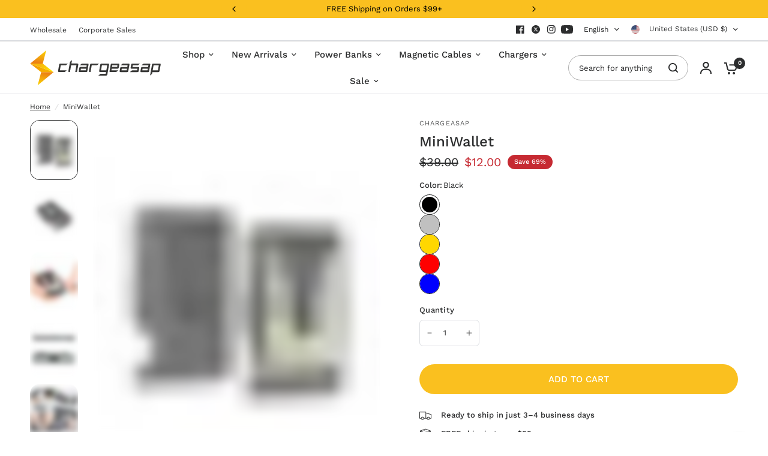

--- FILE ---
content_type: text/css
request_url: https://chargeasap.com/cdn/shop/t/64/assets/custom.css?v=136575278568046116691759307947
body_size: 778
content:
html{margin-top:0!important}.smartbanner{font-family:inherit;background:#fac01f;color:#fff;position:sticky;top:unset!important;bottom:0!important;z-index:9999999999!important;border-radius:7px 7px 0 0}.smartbanner__button{font-family:inherit;background:#000;color:#fff;padding:0 0 5px;min-width:66px;right:35px}.smartbanner--android .smartbanner__button__label .smartbanner__button{font-family:inherit;display:block;padding:0 10px;background:none!important;background-color:#fff!important;color:#fff;box-shadow:none!important;line-height:24px;text-align:center;text-shadow:none;text-transform:none!important}.smartbanner.smartbanner--android .smartbanner__button{font-family:inherit;box-shadow:none!important;top:26px!important;right:30px!important;display:flex;justify-content:end}.smartbanner.smartbanner--android .smartbanner__button .smartbanner__button__label{font-family:inherit;right:0;padding:4px 8px;min-width:12%;width:60px;border-radius:5px!important;background:none;box-shadow:none!important;color:#fff;background:#000!important;font-weight:400}.smartbanner.smartbanner--android{background:#fac01f!important;box-shadow:inset 0 0 #fff;color:#fff}.smartbanner.smartbanner--android .smartbanner__exit{display:block!important;left:unset;right:0!important;margin-right:7px;width:17px;height:17px;border-radius:14px;background:transparent;box-shadow:none!important;color:#fff!important;font-size:20px;line-height:17px;text-shadow:none}.smartbanner__info{font-family:inherit;color:#fff!important;left:75px!important;top:10px!important}.smartbanner>a:empty{display:block!important}.smartbanner__exit:before,.smartbanner__exit:after{background:#000;color:#000!important}.smartbanner__exit{right:15px!important;top:calc(50% - 8px);left:unset;padding-top:4px}.smartbanner.smartbanner--android .smartbanner__exit:before,.smartbanner.smartbanner--android .smartbanner__exit:after{background:#000}.smartbanner__exit .js_smartbanner__exit{display:block!important;color:#fff!important}.smartbanner__info__title{font-family:inherit;font-size:14px!important;font-weight:700;padding-bottom:1px!important;line-height:16px!important;color:#000!important;text-transform:uppercase}.smartbanner__info__author,.smartbanner__info__price{font-family:inherit;font-size:10px!important;line-height:16px!important;padding-top:0!important;color:#000}.smartbanner__button__label{font-family:inherit;text-align:center;font-size:12px!important}.smartbanner.smartbanner--android .smartbanner__info{font-family:inherit;color:#fff;text-shadow:0 0px 0px #000!important}.smartbanner__icon{display:block!important;top:15px;left:10px;width:55px;height:55px;border:#000 1px solid;background-size:55px 55px}.complementary-products .product-card-small:hover .price{transform:unset!important}.complementary-products .product-card-small--link{font-size:12px}.cstm-wrapper{display:flex;align-items:flex-end;gap:.3rem;margin-top:.3rem;flex-wrap:wrap;justify-content:flex-start}.complementary-products select.variant-option-select{height:40px;padding-inline:.5rem;width:100%;min-width:100px;margin-bottom:0;-webkit-appearance:!important;appearance:auto!important}.product-option{width:47%}.complementary-products button#AddToCart{font-size:10px;padding:.5rem 1rem;width:100%;white-space:nowrap;height:40px;border-radius:var(--input-border-radius, 6px)}.complementary-products .product--product-form{margin-bottom:0}.jdgm-preview-badge .jdgm-prev-badge__stars{display:none}.jdgm-widget.jdgm-widget{margin-bottom:10px}.product-card-small--info .price{font-size:15px!important;font-weight:500}.stamped-summary-actions .stamped-summary-actions-newreview{background:#fac01f;color:#1a1c1d;border-radius:100px;box-shadow:unset!important;padding:7px 30px}.stamped-summary-actions .stamped-summary-actions-newquestion{border:1px solid;box-shadow:unset!important;border-radius:100px;padding:7px 30px}.stamped-summary-actions .stamped-summary-actions-newreview:before{color:#1a1c1d}.footer .widget .text-size--small p em{font-style:normal;cursor:pointer}.pmpr_bundle__product_price h1{line-height:normal}.pmpr_bundle__root .jdgm-widget.jdgm-widget{display:none}.pmpr_bundle__quantity{white-space:nowrap}.pmpr_bundle__header h2,.pmpr_bundle__product_title h4{line-height:normal}.pmpr_bundle__root{margin-top:2rem!important}.pmpr_bundle__product_container{margin:12px 0!important;gap:4px!important}.pmpr_bundle__custom_select select{height:min-content}.pmpr_bundle__add_to_cart{border-radius:100px!important}.pmpr_bundle__buy_all *{line-height:normal!important;margin-top:16px!important}.widget--signup{position:relative}.extra_logo{width:100%;max-width:60px;margin-bottom:0!important;position:absolute;bottom:-100px;right:0}product-card.product-card,.blog-post--border-true,.prd-feature-item{border:1px solid #f2f0f0;box-shadow:1px 1px 1px #eeecec}.prd-feature-item{background:#eeecec!important}.product-card-info .stamped-product-reviews-badge{margin-top:7px}.product-card-info .stamped-product-reviews-badge .stamped-badge-caption{font-size:14px}.stamped-badge-caption[data-reviews][data-label][data-version="2"]{font-size:0px}.stamped-badge-caption[data-reviews][data-label][data-version="2"]:after{content:"(" attr(data-rating) ")"!important;font-size:11px!important}.header-sticky--active .facets-desktop-container .facets__form{height:auto!important}.variations .product-form__input--color input[type=radio]+label{box-shadow:0 0 0 1px var(--color-body, #2c2d2e)!important}.accordion .cart-discounts .cart-discounts--title{pointer-events:none;padding-bottom:9px}.accordion .cart-discounts .cart-discounts--title span{display:none}@media (max-width: 767px){.product-add-to-cart-sticky--content{display:block!important;overflow:visible!important;padding-top:0!important}button.product-add-to-cart-sticky--inner,.product-add-to-cart-sticky--content .product-form__input,.product-add-to-cart-sticky--content .variations{display:none}.extra_logo{max-width:40px;bottom:-58px;left:50%;transform:translate(-50%)}}
/*# sourceMappingURL=/cdn/shop/t/64/assets/custom.css.map?v=136575278568046116691759307947 */


--- FILE ---
content_type: text/css
request_url: https://chargeasap.com/cdn/shop/t/64/assets/announcement-bar.css?v=56240498078185261891759303745
body_size: -179
content:
.announcement-bar--carousel .carousel__slide~.carousel__slide,.announcement-bar--marquee .announcement-bar--item:empty{display:none}.announcement-bar,.announcement-bar--carousel .flickity-nav{background:var(--color-announcement-bar-bg,var(--color-accent))}.announcement-bar,.announcement-bar--item a{color:var(--color-announcement-bar-text,#fff)}.announcement-bar,.announcement-bar--carousel .flickity-nav,.announcement-bar--carousel .flickity-nav svg path,.announcement-bar--item a,.announcement-bar--item svg{transition:.25s cubic-bezier(.104, .204, .492, 1)}.announcement-bar--inner{padding:0 15px;max-width:var(--grid-width-row,1380px);margin-left:auto;margin-right:auto;height:100%;display:flex;align-items:center;max-width:none;white-space:nowrap;font-size:calc(var(--font-announcement-scale, 1) * 13px);font-weight:400;overflow:hidden}@media only screen and (min-width:768px){.announcement-bar--inner{padding:0 50px}}.announcement-bar-section{position:relative;z-index:52}.announcement-bar{line-height:1;padding:8px 0}.announcement-bar--marquee.direction-left>div{animation:marquee-left var(--marquee-speed) linear infinite}.announcement-bar--marquee.direction-right>div{animation:marquee-right var(--marquee-speed) linear infinite}.announcement-bar--marquee>div{display:flex;align-items:center;flex-shrink:0;will-change:transform}.announcement-bar--marquee:hover>div{animation-play-state:paused}.announcement-bar--carousel{text-align:center}.announcement-bar--carousel .carousel{position:relative;width:100%;max-width:500px;margin:0 auto}.announcement-bar--carousel .carousel__slide{width:100%;display:block;white-space:normal;text-align:center}.announcement-bar--carousel .carousel .flickity-slider{display:flex;align-items:center}.announcement-bar--carousel .carousel.flickity-enabled .carousel__slide~.carousel__slide{display:block}.announcement-bar--carousel .flickity-nav{display:flex;width:42px;height:42px;margin-top:-21px;opacity:1;box-shadow:none}.announcement-bar--carousel .flickity-nav svg path{stroke:var(--color-announcement-bar-text,#fff)}.announcement-bar--item{display:inline-flex;align-items:center;padding:0 20px;line-height:1.1}.announcement-bar--item svg{margin-right:12px;height:14px;fill:var(--color-announcement-bar-text,#fff)}@keyframes marquee-left{0%{transform:translateX(0)}100%{transform:translateX(-100%)}}@keyframes marquee-right{0%{transform:translateX(-100%)}100%{transform:translateX(0)}}

--- FILE ---
content_type: text/css
request_url: https://chargeasap.com/cdn/shop/t/64/assets/progress-bars.css?v=42573868776095180161759213726
body_size: -362
content:
.progress-bars{padding:0 15px;max-width:var(--grid-width-row, 1380px);margin-left:auto;margin-right:auto}@media only screen and (min-width: 768px){.progress-bars{padding:0 50px}}.progress-bars{display:block}.progress-bars--inner{display:grid;gap:30px}@media only screen and (min-width: 768px){.progress-bars--inner{grid-template-columns:repeat(var(--columns, 2),1fr)}}.progress-bars--heading{display:block;margin-bottom:13px;font-weight:var(--font-body-medium-weight, 500)}.progress-bars--progress{height:14px;position:relative;background:var(--color-bg);border-radius:7px;counter-increment:variable var(--percent-value)}.progress-bars--progress div{position:absolute;top:0;left:0;width:100%;height:100%;border-radius:7px;clip-path:inset(0 var(--final-position, 50%) 0 0 round 7px);background:var(--color-bar)}.progress-bars--progress:after{display:block;content:counter(variable) "%";top:calc(100% + 10px);left:var(--percent-position, 50%);transform:translate(-50%);position:absolute;font-size:.8125rem;font-weight:var(--font-body-medium-weight, 500);line-height:1;white-space:nowrap}
/*# sourceMappingURL=/cdn/shop/t/64/assets/progress-bars.css.map?v=42573868776095180161759213726 */


--- FILE ---
content_type: text/css
request_url: https://chargeasap.com/cdn/shop/t/64/assets/logo-list.css?v=60179004721210246951759213726
body_size: -244
content:
.logo-list--logo:not([aria-disabled]) img{transition:all .25s cubic-bezier(.104,.204,.492,1)}.logo-list--logo--has-bg{isolation:isolate;border-radius:var(--block-border-radius, 16px)}.logo-list--logo--has-bg{box-shadow:var(--block-shadows)}.logo-list{padding:0 15px;max-width:var(--grid-width-row, 1380px);margin-left:auto;margin-right:auto}@media only screen and (min-width: 768px){.logo-list{padding:0 50px}}.logo-list--inner{display:grid;gap:10px;grid-template-columns:repeat(2,1fr)}@media only screen and (min-width: 768px){.logo-list--inner{gap:20px;grid-template-columns:repeat(var(--logo-columns),1fr)}}@media only screen and (max-width: 767px){.logo-list--inner.swipe-on-mobile{display:grid;gap:10px;grid-auto-flow:column;grid-auto-columns:minmax(calc(50vw - 30px),1fr);overflow-x:auto;grid-template-columns:repeat(auto-fill,minmax(calc(50vw - 30px),1fr));width:calc(100% + 30px);padding:0 15px 10px;margin-left:-15px;scroll-snap-type:x mandatory;scrollbar-width:none}.logo-list--inner.swipe-on-mobile::-webkit-scrollbar{display:none}.logo-list--inner.swipe-on-mobile .logo-list--logo{scroll-snap-align:center;scroll-snap-stop:always}}.logo-list--logo{text-align:center;display:flex;align-items:center;justify-content:center;overflow:hidden}.logo-list--logo--has-bg{padding:10px;background:var(--logo-bg, #fff)}.logo-list--logo .thb-placeholder{width:60px}.logo-list--logo[aria-disabled]{pointer-events:none}.logo-list--logo:not([aria-disabled]):hover img{transform:scale(1.07)}.logo-list.logo-list--centered-true .logo-list__logo{display:flex;align-items:center}
/*# sourceMappingURL=/cdn/shop/t/64/assets/logo-list.css.map?v=60179004721210246951759213726 */


--- FILE ---
content_type: text/css
request_url: https://chargeasap.com/cdn/shop/t/64/assets/background-video.css?v=67447628844595589141759307379
body_size: 176
content:
.background-video__fallback-img img,.background-video__iframe>video{object-fit:cover;height:100%;width:100%}.video-lightbox-modal{transition:.25s cubic-bezier(.104, .204, .492, 1);box-sizing:border-box;opacity:0;position:fixed;visibility:hidden;z-index:-1;margin:0 auto;top:0;left:0;width:100%;padding:70px 30px;background:rgba(var(--color-overlay-rgb),.4);backdrop-filter:blur(3px);-webkit-backdrop-filter:blur(3px);height:100%}.background-video--full-width-false,.video-lightbox-modal__content{isolation:isolate;border-radius:var(--block-border-radius,16px)}.background-video{box-shadow:var(--block-shadows)}.background-video__controls button,.video-lightbox-modal[open] .video-lightbox-modal__content,.video-lightbox-modal__content{box-shadow:0 4px 6px rgba(0,0,0,.08)}.video-lightbox-modal[open]{opacity:1;visibility:visible;z-index:101}.video-lightbox-modal__content{overflow:auto;max-height:80vh;max-width:clamp(300px,90vw,800px);margin:0 auto;left:50%;transform:translate3d(-50%,-50%,0);width:100%;position:absolute;top:50%;display:flex;flex-direction:column;background:var(--color-drawer-bg,#fff);box-shadow:0 4px 40px rgba(0,0,0,.25)}.background-video{position:relative;display:flex;align-items:center;text-align:center;overflow:hidden}.background-video__fallback-img,.background-video__iframe,.background-video__overlay{position:absolute;top:0;left:0;right:0;bottom:0;pointer-events:none}.background-video__fallback-img{z-index:-1}.background-video__iframe{z-index:0}.background-video__iframe>video{z-index:1;pointer-events:none}.background-video__iframe iframe{position:absolute;z-index:1;width:300%;height:100%;left:-100%}@media only screen and (min-width:768px){.background-video__iframe iframe{width:200%;height:200%;left:-50%;top:-50%}}.background-video__overlay{z-index:3;background:rgba(var(--overlay-color-rgb),var(--overlay-opacity))}.background-video__controls button,.video-lightbox-modal__button{border-radius:50%;line-height:0;background:var(--color-drawer-bg,#fff)}.background-video__content-wrap{display:flex;padding:0 15px;width:100%;position:relative;z-index:5;max-width:var(--grid-width-row,1380px);margin:0 auto}.background-video__controls button.paused .background-video__controls-pause,.video-lightbox-modal__button.no-js{display:none}.background-video__content{max-width:650px;width:100%;margin:0 auto;color:#fff}.background-video__content .rte a,.background-video__content h3{color:#fff}@media only screen and (min-width:1068px){.background-video__iframe iframe{width:100%;height:300%;left:0;top:-100%}.background-video__content .rte.description-size--medium{font-size:1.25rem}.background-video__content .rte.description-size--large{font-size:1.5rem}}.background-video__content .rte p{display:block;font-size:inherit}.animations-true .background-video__content .rte p{visibility:hidden;will-change:visibility}.background-video__content .rte p a{display:inline-block}.background-video__controls{position:absolute;bottom:20px;right:20px;z-index:40}.background-video__controls button{width:42px;height:42px}.background-video__controls button.paused .background-video__controls-play{display:block}.background-video__controls-play{display:none;margin-left:2px}.video-lightbox-modal[open] .video-lightbox-modal__content{display:flex}.video-lightbox-modal__opener{display:inline-block;margin-top:20px}.video-lightbox-modal__button{display:flex;margin:0 auto;align-items:center;justify-content:center;cursor:pointer;width:64px;height:64px;transition:none}.video-lightbox-modal__button svg{width:20px;height:20px;margin-left:3px}.no-js .video-lightbox-modal__button.no-js{display:inline-flex}.video-lightbox-modal__toggle{width:40px;height:40px;display:flex;align-items:center;justify-content:center;position:absolute;top:5px;right:5px}.video-lightbox-modal__toggle svg{width:12px;height:12px}.video-lightbox-modal__content{max-height:none;padding:20px}@media only screen and (min-width:768px){.background-video__content-wrap{padding:0 50px}.video-lightbox-modal__content{padding:40px}}.video-lightbox-modal__content-info{position:relative;padding-bottom:56.25%}.video-lightbox-modal__content-info iframe,.video-lightbox-modal__content-info video{position:absolute;width:100%;height:100%;border:0}

--- FILE ---
content_type: text/css
request_url: https://chargeasap.com/cdn/shop/t/64/assets/media-grid.css?v=146679828674197652851759213726
body_size: 28
content:
.media-grid--item.has-link--true .media-grid--bg img,.media-grid--item.has-link--true .media-grid--bg video{transition:all 1s cubic-bezier(.104,.204,.492,1)}.media-grid--item{isolation:isolate;border-radius:var(--block-border-radius, 16px)}.media-grid--item{box-shadow:var(--block-shadows)}.media-grid--inner{padding:0 15px;max-width:var(--grid-width-row, 1380px);margin-left:auto;margin-right:auto}@media only screen and (min-width: 768px){.media-grid--inner{padding:0 50px}}.media-grid--inner{display:grid;grid-auto-flow:dense;width:100%;align-items:start;grid:auto-flow dense var(--mobile-height)/repeat(2,minmax(0,1fr))}@media only screen and (min-width: 768px){.media-grid--inner{grid:auto-flow dense var(--desktop-height)/repeat(4,minmax(0,1fr))}}@media only screen and (max-width: 767px){.media-grid--inner.swipe-on-mobile{grid-auto-flow:column;grid-auto-columns:minmax(var(--mobile-swipe-width),1fr);overflow-x:auto;grid-template-columns:repeat(auto-fill,minmax(var(--mobile-swipe-width),1fr));scroll-snap-type:x mandatory;grid-template-rows:var(--desktop-height);padding-bottom:10px}.media-grid--inner.swipe-on-mobile .media-grid--item{scroll-snap-align:center;grid-area:auto}}.media-grid--item{background:var(--color-bg-gradient, var(--color-bg, #fff));color:var(--color-text, var(--color-body, #2c2d2e));overflow:hidden;padding:25px;width:100%;height:100%;position:relative;display:flex;grid-area:span var(--row-span)/span var(--column-span--mobile)}@media only screen and (min-width: 768px){.media-grid--item{padding:35px;grid-area:span var(--row-span)/span var(--column-span)}}.media-grid--item h4{color:var(--color-text, var(--color-body, #2c2d2e))}.media-grid--item h4.media-grid--heading-no-margin{margin-bottom:0}.media-grid--item.content-top-left{justify-content:flex-start;align-items:flex-start}.media-grid--item.content-top-center{justify-content:center;align-items:flex-start}.media-grid--item.content-top-right{justify-content:flex-end;align-items:flex-start}.media-grid--item.content-middle-left{justify-content:flex-start;align-items:center}.media-grid--item.content-middle-center{justify-content:center;align-items:center}.media-grid--item.content-middle-right{justify-content:flex-end;align-items:center}.media-grid--item.content-bottom-left{justify-content:flex-start;align-items:flex-end}.media-grid--item.content-bottom-center{justify-content:center;align-items:flex-end}.media-grid--item.content-bottom-right{justify-content:flex-end;align-items:flex-end}.media-grid--item.has-link--true:hover .media-grid--bg img,.media-grid--item.has-link--true:hover .media-grid--bg video{transform:scale(1.07)}.media-grid--item.has-link--true .text-button{position:relative;z-index:22}.media-grid--link{position:absolute;top:0;left:0;width:100%;height:100%;z-index:21}.media-grid--bg{position:absolute;top:0;left:0;width:100%;height:100%;z-index:0;pointer-events:none;background:var(--color-bg-gradient, var(--color-bg, #fff))}.media-grid--bg img,.media-grid--bg video{width:100%;height:100%;object-fit:cover;pointer-events:none}.media-grid--bg:after{content:"";position:absolute;bottom:0;left:0;width:100%;height:100%;z-index:1;pointer-events:none;background:rgba(var(--overlay-color-rgb),var(--overlay-opacity))}.media-grid--content{z-index:2}.media-grid--content>*:last-child{margin-bottom:0}
/*# sourceMappingURL=/cdn/shop/t/64/assets/media-grid.css.map?v=146679828674197652851759213726 */


--- FILE ---
content_type: text/javascript
request_url: https://chargeasap.com/cdn/shop/t/64/assets/background-video.js?v=73088010572191529331759213726
body_size: 158
content:
if(!customElements.get("background-video")){class BackgroundVideo extends HTMLElement{constructor(){super(),this.tl=!1,this.splittext=!1,this.paused=!1,this.toggle=this.querySelector(".background-video__controls button")}connectedCallback(){let _this=this;document.body.classList.contains("animations-true")&&typeof gsap<"u"&&this.prepareAnimations(),this.video_container=this.querySelector(".background-video__iframe"),this.video_container.querySelector("iframe")&&(this.video_container.querySelector("iframe").onload=function(){_this.videoPlay()}),this.toggle&&this.toggle.addEventListener("click",this.setupControlEvents.bind(this))}disconnectedCallback(){document.body.classList.contains("animations-true")&&typeof gsap<"u"&&(this.tl.kill(),this.splittext.revert())}setupControlEvents(){this.paused?(this.videoPlay(),this.toggle&&this.toggle.classList.remove("paused")):(this.videoPause(),this.toggle&&this.toggle.classList.add("paused"))}videoPlay(){setTimeout(()=>{this.video_container.dataset.provider==="youtube"?this.video_container.querySelector("iframe").contentWindow.postMessage(JSON.stringify({event:"command",func:"playVideo",args:""}),"*"):this.video_container.dataset.provider==="vimeo"?this.video_container.querySelector("iframe").contentWindow.postMessage(JSON.stringify({method:"play"}),"*"):this.video_container.dataset.provider==="hosted"&&this.video_container.querySelector("video").play(),this.paused=!1},10)}videoPause(){setTimeout(()=>{this.video_container.dataset.provider==="youtube"?this.video_container.querySelector("iframe").contentWindow.postMessage(JSON.stringify({event:"command",func:"pauseVideo",args:""}),"*"):this.video_container.dataset.provider==="vimeo"?this.video_container.querySelector("iframe").contentWindow.postMessage(JSON.stringify({method:"pause"}),"*"):this.video_container.dataset.provider==="hosted"&&this.video_container.querySelector("video").pause(),this.paused=!0},10)}prepareAnimations(){let section=this,button_offset=0;section.tl=gsap.timeline({scrollTrigger:{trigger:section,start:"top center"}}),document.fonts.ready.then(function(){if(section.splittext=new SplitText(section.querySelectorAll("h3, p:not(.subheading)"),{type:"lines",linesClass:"line-child"}),section.mask=new SplitText(section.querySelectorAll("h3, p:not(.subheading)"),{type:"lines",linesClass:"line-parent"}),section.querySelector(".subheading")&&(section.tl.fromTo(section.querySelector(".subheading"),{opacity:0},{duration:.75,opacity:.6},0),button_offset+=.5),section.querySelector("h3")){let h3_duration=.7+(section.querySelectorAll("h3 .line-child").length-1)*.05;section.tl.from(section.querySelectorAll("h3 .line-child"),{duration:h3_duration,yPercent:120,stagger:.05,rotation:"3deg"},0),button_offset+=h3_duration}if(section.querySelector(".rte p")){let p_duration=.7+(section.querySelectorAll("p .line-child").length-1)*.02;section.tl.set(section.querySelectorAll(".rte p"),{visibility:"visible"},0).from(section.querySelectorAll(".rte p .line-child"),{duration:p_duration,yPercent:120,stagger:.02,rotation:"3deg"},0),button_offset+=p_duration}section.querySelector(".video-lightbox-modal__button")&&section.tl.fromTo(section.querySelector(".video-lightbox-modal__button"),{autoAlpha:0},{duration:.5,autoAlpha:1},button_offset*.4)})}}customElements.define("background-video",BackgroundVideo)}
//# sourceMappingURL=/cdn/shop/t/64/assets/background-video.js.map?v=73088010572191529331759213726


--- FILE ---
content_type: text/javascript
request_url: https://chargeasap.com/cdn/shop/t/64/assets/progress-bars.js?v=178811164467514309871759213726
body_size: -284
content:
if(!customElements.get("progress-bars")){class ProgressBars extends HTMLElement{constructor(){super(),this.bars=this.querySelectorAll(".progress-bars--single"),this.progresses=this.querySelectorAll(".progress-bars--progress"),this.animatations_enabled=document.body.classList.contains("animations-true")&&typeof gsap<"u",this.tl=!1}connectedCallback(){this.animatations_enabled&&this.prepareAnimations()}disconnectedCallback(){this.animatations_enabled&&this.tl.kill()}prepareAnimations(){let section=this;this.tl=gsap.timeline({scrollTrigger:{trigger:section,start:"top 70%"}}),section.tl.fromTo(this.bars,{"--final-position":"100%","--percent-value":"0","--percent-position":"0%"},{duration:1,stagger:.1,roundProps:"--percent-value",ease:"power3.out","--final-position":function(index,target){return 100-parseInt(target.dataset.position,10)+"%"},"--percent-value":function(index,target){return parseInt(target.dataset.position,10)},"--percent-position":function(index,target){return target.dataset.position+"%"}})}}customElements.define("progress-bars",ProgressBars)}
//# sourceMappingURL=/cdn/shop/t/64/assets/progress-bars.js.map?v=178811164467514309871759213726


--- FILE ---
content_type: text/javascript
request_url: https://chargeasap.com/cdn/shop/t/64/assets/background-video.js?v=73088010572191529331759213726
body_size: -72
content:
if(!customElements.get("background-video")){class BackgroundVideo extends HTMLElement{constructor(){super(),this.tl=!1,this.splittext=!1,this.paused=!1,this.toggle=this.querySelector(".background-video__controls button")}connectedCallback(){let _this=this;document.body.classList.contains("animations-true")&&typeof gsap<"u"&&this.prepareAnimations(),this.video_container=this.querySelector(".background-video__iframe"),this.video_container.querySelector("iframe")&&(this.video_container.querySelector("iframe").onload=function(){_this.videoPlay()}),this.toggle&&this.toggle.addEventListener("click",this.setupControlEvents.bind(this))}disconnectedCallback(){document.body.classList.contains("animations-true")&&typeof gsap<"u"&&(this.tl.kill(),this.splittext.revert())}setupControlEvents(){this.paused?(this.videoPlay(),this.toggle&&this.toggle.classList.remove("paused")):(this.videoPause(),this.toggle&&this.toggle.classList.add("paused"))}videoPlay(){setTimeout(()=>{this.video_container.dataset.provider==="youtube"?this.video_container.querySelector("iframe").contentWindow.postMessage(JSON.stringify({event:"command",func:"playVideo",args:""}),"*"):this.video_container.dataset.provider==="vimeo"?this.video_container.querySelector("iframe").contentWindow.postMessage(JSON.stringify({method:"play"}),"*"):this.video_container.dataset.provider==="hosted"&&this.video_container.querySelector("video").play(),this.paused=!1},10)}videoPause(){setTimeout(()=>{this.video_container.dataset.provider==="youtube"?this.video_container.querySelector("iframe").contentWindow.postMessage(JSON.stringify({event:"command",func:"pauseVideo",args:""}),"*"):this.video_container.dataset.provider==="vimeo"?this.video_container.querySelector("iframe").contentWindow.postMessage(JSON.stringify({method:"pause"}),"*"):this.video_container.dataset.provider==="hosted"&&this.video_container.querySelector("video").pause(),this.paused=!0},10)}prepareAnimations(){let section=this,button_offset=0;section.tl=gsap.timeline({scrollTrigger:{trigger:section,start:"top center"}}),document.fonts.ready.then(function(){if(section.splittext=new SplitText(section.querySelectorAll("h3, p:not(.subheading)"),{type:"lines",linesClass:"line-child"}),section.mask=new SplitText(section.querySelectorAll("h3, p:not(.subheading)"),{type:"lines",linesClass:"line-parent"}),section.querySelector(".subheading")&&(section.tl.fromTo(section.querySelector(".subheading"),{opacity:0},{duration:.75,opacity:.6},0),button_offset+=.5),section.querySelector("h3")){let h3_duration=.7+(section.querySelectorAll("h3 .line-child").length-1)*.05;section.tl.from(section.querySelectorAll("h3 .line-child"),{duration:h3_duration,yPercent:120,stagger:.05,rotation:"3deg"},0),button_offset+=h3_duration}if(section.querySelector(".rte p")){let p_duration=.7+(section.querySelectorAll("p .line-child").length-1)*.02;section.tl.set(section.querySelectorAll(".rte p"),{visibility:"visible"},0).from(section.querySelectorAll(".rte p .line-child"),{duration:p_duration,yPercent:120,stagger:.02,rotation:"3deg"},0),button_offset+=p_duration}section.querySelector(".video-lightbox-modal__button")&&section.tl.fromTo(section.querySelector(".video-lightbox-modal__button"),{autoAlpha:0},{duration:.5,autoAlpha:1},button_offset*.4)})}}customElements.define("background-video",BackgroundVideo)}
//# sourceMappingURL=/cdn/shop/t/64/assets/background-video.js.map?v=73088010572191529331759213726


--- FILE ---
content_type: image/svg+xml
request_url: https://chargeasap.com/cdn/shop/files/LOGO.svg?v=1752815618
body_size: 1866
content:
<svg viewBox="0 0 1885.54 510.85" xmlns:xlink="http://www.w3.org/1999/xlink" xmlns="http://www.w3.org/2000/svg"><defs><style>.cls-1{fill:#363635;}.cls-2{fill:url(#linear-gradient);}.cls-3{fill:url(#linear-gradient-2);}.cls-4{fill:url(#linear-gradient-3);}.cls-5{fill:url(#linear-gradient-4);}</style><linearGradient gradientUnits="userSpaceOnUse" y2="335.95" x2="243.53" y1="532.04" x1="192.21" id="linear-gradient"><stop stop-color="#fcd803" offset="0"></stop><stop stop-color="#ec8113" offset="1"></stop></linearGradient><linearGradient gradientUnits="userSpaceOnUse" y2="276.08" x2="195.75" y1="148.93" x1="35.41" id="linear-gradient-2"><stop stop-color="#f29100" offset="0"></stop><stop stop-color="#f6ae00" offset="1"></stop></linearGradient><linearGradient gradientUnits="userSpaceOnUse" y2="232.45" x2="141.06" y1="360.79" x1="304.12" id="linear-gradient-3"><stop stop-color="#ffec00" offset="0"></stop><stop stop-color="#f8b909" offset="1"></stop></linearGradient><linearGradient xlink:href="#linear-gradient" y2="176.26" x2="97.07" y1="-21.36" x1="142.27" id="linear-gradient-4"></linearGradient></defs><g data-name="Layer 2" id="Layer_2"><g data-name="Layer 1" id="Layer_1-2"><path d="M1885.54,205.64c-2,10.6-4.18,21.17-6.1,31.78-4,22.12-7.79,44.26-11.79,66.37-1.66,9.19-7.29,13.74-16.72,13.75-27,0-54,.07-80.93-.06-3.61,0-5.7.7-5.71,4.75-.06,15.2-7.17,26.27-19.79,34.36-4.27,2.74-7.88,6.52-12.84,10.72,2-11.4,3.67-21.46,5.44-31.51q11.28-63.93,22.57-127.85c1.91-10.84,7-15.33,17.9-15.33,31.31,0,62.61.12,93.91-.12,6.27,0,11,1.54,14.06,7.14Zm-116,86.58a10.73,10.73,0,0,0,2,.52c23.3,0,46.61,0,69.91.12,3.29,0,3.73-1.78,4.16-4.28,2.55-14.76,5.21-29.5,7.8-44.25,1.53-8.77,3-17.56,4.53-26.51h-75.34C1778.29,242.79,1774,267.35,1769.58,292.22Z" class="cls-1"></path><path d="M984.94,367.6c10.09-8.56,19-16.25,28.11-23.7,1.21-1,3.42-1,5.17-1q33.46-.09,66.94,0h5.64c1.52-8.81,3-17.11,4.52-26.15h-6.44q-38.48,0-76.94,0c-11.86,0-17.39-6.72-15.36-18.28q7.84-44.76,15.55-89.56c1.92-11.11,7.78-16.2,19.1-16.21q48.21,0,96.42,0c9.25,0,13.55,5,12,14.05q-12.78,73.8-25.69,147.6c-1.43,8.15-6.81,13.24-14.49,13.26C1061.82,367.66,1024.19,367.6,984.94,367.6Zm50.84-149.9q-6.48,37.35-12.89,74.38a7.56,7.56,0,0,0,1.56.57c24,.05,47.92.05,71.89.16,3,0,3.45-1.65,3.85-4,2.19-13,4.53-25.89,6.77-38.84,1.83-10.61,3.6-21.24,5.47-32.26Z" class="cls-1"></path><path d="M1407.21,217.55H1309.1l-.54-1c2.38-2.11,4.73-4.27,7.17-6.33,6.86-5.8,12.94-13.77,20.88-16.7s17.73-.85,26.71-.87q29.22,0,58.43,0c10.14,0,13.84,4.42,12.07,14.49q-8.44,48.18-17,96.34c-1.68,9.49-7.23,14.08-16.94,14.09q-47.94,0-95.88,0c-9.63,0-13.58-4.34-12-13.77q3.94-24.13,8.45-48.18c1.55-8.3,7.4-12.85,15.94-12.87,27.14-.05,54.27-.11,81.4.07,4,0,5.59-1.13,6.09-5.07C1404.69,231.15,1406,224.64,1407.21,217.55Zm-88.6,75.23c25,0,49.06,0,73.17-.08a3.2,3.2,0,0,0,2.42-1.82c1.5-7.58,2.79-15.21,4.25-23.4-25,0-49.13,0-73.24.1a3.53,3.53,0,0,0-2.45,2.32C1321.29,277.22,1320.06,284.59,1318.61,292.78Z" class="cls-1"></path><path d="M1707.86,217.39h-98.21l-.48-1.07c4.22-3.61,8.89-6.82,12.57-10.92,9.48-10.56,20.78-13.86,35-13.1,21.91,1.18,43.93.29,65.91.32,9.67,0,13.55,4.28,11.91,13.79q-8.44,49.2-17.27,98.34c-1.4,7.87-7.46,12.75-15.56,12.77q-49.18.09-98.38,0c-8.32,0-12.26-5.07-10.8-13.49q4.13-23.85,8.35-47.69c1.54-8.75,7.31-13.6,16.35-13.61,27-.05,53.93-.13,80.9.09,4.21,0,5.87-1.15,6.38-5.3C1705.25,231.08,1706.59,224.73,1707.86,217.39Zm-88.51,74.5c.78.43,1.06.73,1.35.73,23.81.07,47.62.14,71.43.07a3.52,3.52,0,0,0,2.67-2c1.52-7.47,2.79-15,4.1-22.31-.75-.42-1-.72-1.32-.72-23.81-.07-47.62-.14-71.43-.07a3.56,3.56,0,0,0-2.7,2C1621.93,277.05,1620.66,284.57,1619.35,291.89Z" class="cls-1"></path><path d="M718.09,216c8.73-7.43,17.41-14.91,26.25-22.2,1.12-.92,3.07-1.16,4.63-1.17q41.46-.09,82.92,0c8.17,0,12.29,4.9,10.88,13Q834.31,254.31,825.6,303c-1.65,9.24-7.25,13.67-16.76,13.67q-47.7,0-95.41,0c-9.82,0-13.62-4.5-11.95-14.24q3.94-22.89,8.06-45.74c1.74-9.74,7.2-14.29,17.31-14.31,26.47,0,52.94-.1,79.42.07,4.09,0,5.93-.95,6.4-5.29.69-6.41,2.12-12.75,3.36-19.8H718.48Zm10,75.27a6.71,6.71,0,0,0,1.78.64c23.44,0,46.88.1,70.32,0a4,4,0,0,0,3-2.29c1.5-7.28,2.69-14.62,3.95-21.73-.71-.47-1-.81-1.25-.81-23.6-.08-47.2-.17-70.81-.1a4,4,0,0,0-3,2.37C730.6,276.62,729.4,284,728.11,291.27Z" class="cls-1"></path><path d="M1270.57,293.21c-8.85,7.51-17.66,15.08-26.61,22.48-1,.82-2.79.92-4.21.92q-41.46.08-82.91,0c-8.27,0-12.28-4.59-10.87-12.91,4.71-27.72,9.66-55.41,14.52-83.11.86-4.92,1.69-9.84,2.59-14.75,1.53-8.27,7.24-13.23,15.61-13.25q48.94-.09,97.89,0c8.1,0,12.17,5.08,10.76,13.08q-4.15,23.6-8.41,47.18c-1.7,9.38-7,13.92-16.48,13.94-26.64.07-53.28.14-79.91-.08-4.45,0-6.15,1.38-6.68,5.63-.78,6.26-2,12.45-3.23,19.39H1270Zm-10-76c-24.8,0-48.72,0-72.64.08a3.2,3.2,0,0,0-2.43,1.82c-1.48,7.45-2.75,14.94-4.22,23.21h13.09c19.14,0,38.27.07,57.4-.12,1.66,0,4.49-1.41,4.77-2.62C1258.2,232.49,1259.23,225.25,1260.6,217.22Z" class="cls-1"></path><path d="M1441.39,316.37c8.74-7.43,17.42-15,26.31-22.21,1.33-1.09,3.68-1.3,5.56-1.3,22-.09,44-.15,66,0,3.91,0,5.57-1,6-5.05.77-6.59,2.19-13.1,3.47-20.4h-6.29q-39.46,0-79,0c-10.32,0-14.13-4.65-12.32-14.93q3.93-22.4,7.88-44.77c1.89-10.74,7.13-15.11,18.14-15.11h108.35a41.41,41.41,0,0,1-3,3.25c-7.34,6.28-14.59,12.68-22.15,18.69a13.29,13.29,0,0,1-7.53,2.71q-33,.31-66,0c-3.73,0-5.24,1-5.68,4.85-.76,6.59-2.21,13.09-3.53,20.55h85.13c10.52,0,14.26,4.43,12.47,14.75q-3.93,22.65-7.95,45.26c-1.84,10.33-7.29,14.83-17.93,14.83q-51.72,0-103.44,0h-4.31C1441.6,317.16,1441.5,316.76,1441.39,316.37Z" class="cls-1"></path><path d="M650.69,316.65c5.78-33.47,11.44-66.22,17.19-99.52H591.2C585.47,250,579.74,283,573.94,316.3c-5.17,0-10.34.59-15.31-.15-5.55-.82-8.62-6.54-7.57-12.72q6.81-39.87,13.74-79.72,4.61-26.57,9.34-53.11a8.58,8.58,0,0,1,2.2-4.74c8.51-7.47,17.2-14.73,25.85-22a6.53,6.53,0,0,1,1.73-.59c-2.77,16.15-5.49,32-8.35,48.72H602q40,0,79.92,0c10.75,0,14.79,4.83,12.93,15.5q-8.28,47.73-16.64,95.43c-1.58,9-7,13.63-16.15,13.74C658.54,316.68,655.07,316.65,650.69,316.65Z" class="cls-1"></path><path d="M428.19,292.1H526l.41,1.06c-9,7.58-17.89,15.22-27,22.68-1,.81-2.82.8-4.26.8-26.15,0-52.29.09-78.43,0-10.36,0-16.14-7.1-14.35-17.32q8.08-46.24,16.3-92.45c1.78-10,7.09-14.24,17.27-14.25q51.45,0,102.9,0h4.39l.56,1c-3.3,2.84-6.57,5.73-9.92,8.51-6,5-11.37,11.81-18.29,14.38-6.75,2.51-15.11.7-22.77.72q-22.72,0-45.45,0h-5.87C437.11,242.1,432.74,266.61,428.19,292.1Z" class="cls-1"></path><path d="M871.6,316.45c-4.18,0-8,.45-11.75-.1-7.83-1.16-12-8.36-10.41-17.56,1.65-9.85,3.38-19.68,5.09-29.52,3.52-20.17,7.09-40.33,10.58-60.5,1.88-10.91,7.75-16.13,18.64-16.14q53.21-.06,106.41,0h5l-7.87,6.8c-.5.44-1,.85-1.54,1.27-6.51,5.46-12.24,13-19.73,15.77-7.67,2.79-17.07.88-25.72.91-15.49.06-31,.14-46.46-.06-3.87-.05-5.37.95-6.05,5C882.61,253.53,877.11,284.67,871.6,316.45Z" class="cls-1"></path><polygon points="158.17 317.62 338.81 317.62 107.28 510.85 158.17 317.62" class="cls-2"></polygon><polygon points="0 192.77 158.17 317.62 338.81 317.62 0 192.77" class="cls-3"></polygon><polygon points="181.28 192.77 0 192.77 338.81 317.62 181.28 192.77" class="cls-4"></polygon><polygon points="230.68 0 0 192.77 181.28 192.77 230.68 0" class="cls-5"></polygon></g></g></svg>

--- FILE ---
content_type: text/javascript
request_url: https://chargeasap.com/cdn/shop/t/64/assets/progress-bars.js?v=178811164467514309871759213726
body_size: -415
content:
if(!customElements.get("progress-bars")){class ProgressBars extends HTMLElement{constructor(){super(),this.bars=this.querySelectorAll(".progress-bars--single"),this.progresses=this.querySelectorAll(".progress-bars--progress"),this.animatations_enabled=document.body.classList.contains("animations-true")&&typeof gsap<"u",this.tl=!1}connectedCallback(){this.animatations_enabled&&this.prepareAnimations()}disconnectedCallback(){this.animatations_enabled&&this.tl.kill()}prepareAnimations(){let section=this;this.tl=gsap.timeline({scrollTrigger:{trigger:section,start:"top 70%"}}),section.tl.fromTo(this.bars,{"--final-position":"100%","--percent-value":"0","--percent-position":"0%"},{duration:1,stagger:.1,roundProps:"--percent-value",ease:"power3.out","--final-position":function(index,target){return 100-parseInt(target.dataset.position,10)+"%"},"--percent-value":function(index,target){return parseInt(target.dataset.position,10)},"--percent-position":function(index,target){return target.dataset.position+"%"}})}}customElements.define("progress-bars",ProgressBars)}
//# sourceMappingURL=/cdn/shop/t/64/assets/progress-bars.js.map?v=178811164467514309871759213726
